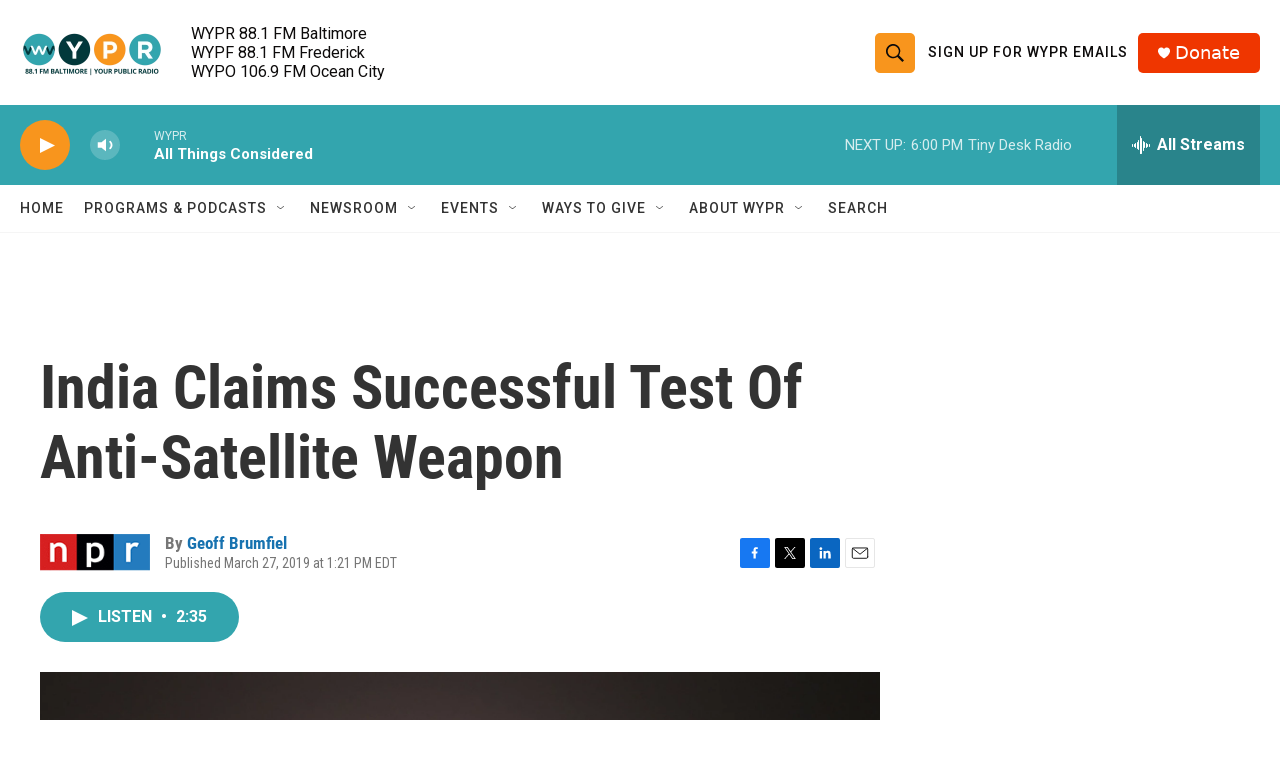

--- FILE ---
content_type: text/html; charset=utf-8
request_url: https://www.google.com/recaptcha/api2/aframe
body_size: 186
content:
<!DOCTYPE HTML><html><head><meta http-equiv="content-type" content="text/html; charset=UTF-8"></head><body><script nonce="EGSYfGFDMkgzNP2QtRLZeQ">/** Anti-fraud and anti-abuse applications only. See google.com/recaptcha */ try{var clients={'sodar':'https://pagead2.googlesyndication.com/pagead/sodar?'};window.addEventListener("message",function(a){try{if(a.source===window.parent){var b=JSON.parse(a.data);var c=clients[b['id']];if(c){var d=document.createElement('img');d.src=c+b['params']+'&rc='+(localStorage.getItem("rc::a")?sessionStorage.getItem("rc::b"):"");window.document.body.appendChild(d);sessionStorage.setItem("rc::e",parseInt(sessionStorage.getItem("rc::e")||0)+1);localStorage.setItem("rc::h",'1769899943418');}}}catch(b){}});window.parent.postMessage("_grecaptcha_ready", "*");}catch(b){}</script></body></html>